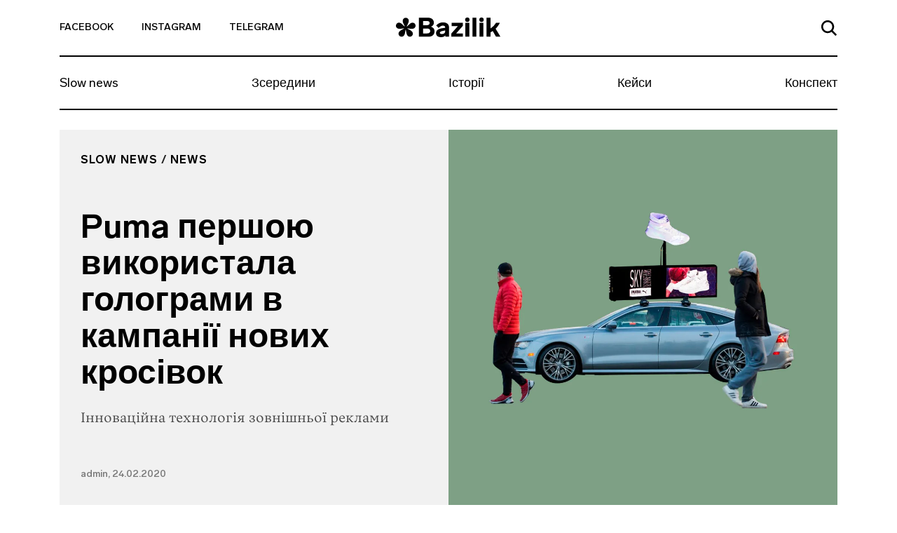

--- FILE ---
content_type: text/css
request_url: https://bazilik.media/wp-content/litespeed/ucss/17e111147582b111dbcdb398353709d7.css?ver=3d18d
body_size: 7046
content:
.wp-lightbox-container button:not(:hover):not(:active):not(.has-background){background-color:#5a5a5a40;border:0}.wp-lightbox-overlay .close-button:not(:hover):not(:active):not(.has-background){background:0 0;border:0}ul{box-sizing:border-box}.entry-content{counter-reset:footnotes}:root{--wp--preset--font-size--normal:16px;--wp--preset--font-size--huge:42px}:where(figure){margin:0 0 1em}html{font-family:sans-serif;line-height:1.15;-webkit-text-size-adjust:100%;-webkit-tap-highlight-color:transparent}body{margin:0;font-family:-apple-system,BlinkMacSystemFont,Segoe UI,Roboto,Helvetica Neue,Arial,Noto Sans,sans-serif,Apple Color Emoji,Segoe UI Emoji,Segoe UI Symbol,Noto Color Emoji;font-size:1rem;font-weight:400;text-align:left;background-color:#fff}h1{font-size:2em;margin:0 0 .67em;margin-bottom:.5rem;font-weight:500;line-height:1.2;font-size:2.5rem;clear:both}a{text-decoration:none;background-color:transparent;transition:.6s;color:#000}code{color:#e83e8c;word-break:break-word;font-family:Monaco,Consolas,Andale Mono,DejaVu Sans Mono,monospace;font-size:10px}img{vertical-align:middle;border-style:none;height:auto;max-width:100%}[type=button]::-moz-focus-inner,button::-moz-focus-inner{padding:0;border-style:none}[type=button]:-moz-focusring,button:-moz-focusring{outline:1px dotted ButtonText}:root{--blue:#007bff;--indigo:#6610f2;--purple:#6f42c1;--pink:#e83e8c;--red:#dc3545;--orange:#fd7e14;--yellow:#ffc107;--green:#28a745;--teal:#20c997;--cyan:#17a2b8;--white:#fff;--gray:#6c757d;--gray-dark:#343a40;--primary:#007bff;--secondary:#6c757d;--success:#28a745;--info:#17a2b8;--warning:#ffc107;--danger:#dc3545;--light:#f8f9fa;--dark:#343a40;--breakpoint-xs:0;--breakpoint-sm:576px;--breakpoint-md:768px;--breakpoint-lg:992px;--breakpoint-xl:1200px;--font-family-sans-serif:-apple-system,BlinkMacSystemFont,"Segoe UI",Roboto,"Helvetica Neue",Arial,"Noto Sans",sans-serif,"Apple Color Emoji","Segoe UI Emoji","Segoe UI Symbol","Noto Color Emoji";--font-family-monospace:SFMono-Regular,Menlo,Monaco,Consolas,"Liberation Mono","Courier New",monospace}html{box-sizing:border-box}article,figcaption,figure,footer,header,nav,section{display:block}p{margin-top:0}p,ul{margin-bottom:1rem}a:hover{color:#0056b3;text-decoration:none}figure{margin:0 0 1rem;margin:1em 0}svg{overflow:hidden;vertical-align:middle}button:focus{outline:1px dotted;outline:5px auto -webkit-focus-ring-color}button,input{margin:0;overflow:visible}button{text-transform:none}[type=button],button{-webkit-appearance:button}:not(#stk) .stk-post.stk-post.stk-post[data-reset-type=class] a.stk-reset,[type=button]:not(:disabled),[type=reset]:not(:disabled),[type=submit]:not(:disabled),button:not(:disabled){cursor:pointer}::-webkit-file-upload-button{font:inherit;-webkit-appearance:button}.container{width:100%;padding-right:15px;padding-left:15px;margin-right:auto;margin-left:auto}.row{display:-ms-flexbox;display:flex;-ms-flex-wrap:wrap;flex-wrap:wrap;margin-right:-15px;margin-left:-15px}.no-gutters{margin-right:0;margin-left:0}.no-gutters>[class*=col-]{padding-right:0;padding-left:0}.col-12,.col-3,.col-6,.col-lg-12,.col-lg-3,.col-lg-4,.col-lg-5,.col-lg-6,.col-lg-8,.col-md,.col-md-3,.col-md-4,.col-md-6,.col-md-8,.col-xl-4,.col-xl-7{position:relative;width:100%;padding-right:15px;padding-left:15px}.col-3{-ms-flex:0 0 25%;flex:0 0 25%;max-width:25%}.col-6{-ms-flex:0 0 50%;flex:0 0 50%;max-width:50%}.col-12{-ms-flex:0 0 100%;flex:0 0 100%;max-width:100%}.order-1{-ms-flex-order:1;order:1}.order-2{-ms-flex-order:2;order:2}.form-control{display:block;width:100%;height:calc(1.5em + .75rem + 2px);padding:.375rem .75rem;font-size:1rem;font-weight:400;line-height:1.5;color:#495057;background-color:#fff;background-clip:padding-box;border:1px solid #ced4da;border-radius:.25rem;transition:border-color .15s ease-in-out,box-shadow .15s ease-in-out}.form-control::-ms-expand{background-color:transparent;border:0}.form-control:focus{color:#495057;background-color:#fff;border-color:#80bdff;outline:0;box-shadow:0 0 0 .2rem rgba(0,123,255,.25)}.form-control:-ms-input-placeholder{color:#6c757d;opacity:1}.form-control:disabled{background-color:#e9ecef;opacity:1}.btn-primary:not(:disabled):not(.disabled):active{color:#fff;background-color:#0062cc;border-color:#005cbf}.btn-primary:not(:disabled):not(.disabled):active:focus{box-shadow:0 0 0 .2rem rgba(38,143,255,.5)}.btn-secondary:not(:disabled):not(.disabled):active{color:#fff;background-color:#545b62;border-color:#4e555b}.btn-secondary:not(:disabled):not(.disabled):active:focus{box-shadow:0 0 0 .2rem rgba(130,138,145,.5)}.btn-success:not(:disabled):not(.disabled):active{color:#fff;background-color:#1e7e34;border-color:#1c7430}.btn-success:not(:disabled):not(.disabled):active:focus{box-shadow:0 0 0 .2rem rgba(72,180,97,.5)}.btn-info:not(:disabled):not(.disabled):active{color:#fff;background-color:#117a8b;border-color:#10707f}.btn-info:not(:disabled):not(.disabled):active:focus{box-shadow:0 0 0 .2rem rgba(58,176,195,.5)}.btn-warning:not(:disabled):not(.disabled):active{color:#212529;background-color:#d39e00;border-color:#c69500}.btn-warning:not(:disabled):not(.disabled):active:focus{box-shadow:0 0 0 .2rem rgba(222,170,12,.5)}.btn-danger:not(:disabled):not(.disabled):active{color:#fff;background-color:#bd2130;border-color:#b21f2d}.btn-danger:not(:disabled):not(.disabled):active:focus{box-shadow:0 0 0 .2rem rgba(225,83,97,.5)}.btn-light:not(:disabled):not(.disabled):active{color:#212529;background-color:#dae0e5;border-color:#d3d9df}.btn-light:not(:disabled):not(.disabled):active:focus{box-shadow:0 0 0 .2rem rgba(216,217,219,.5)}.btn-dark:not(:disabled):not(.disabled):active{color:#fff;background-color:#1d2124;border-color:#171a1d}.btn-dark:not(:disabled):not(.disabled):active:focus{box-shadow:0 0 0 .2rem rgba(82,88,93,.5)}.btn-outline-primary:not(:disabled):not(.disabled):active{color:#fff;background-color:#007bff;border-color:#007bff}.btn-outline-primary:not(:disabled):not(.disabled):active:focus{box-shadow:0 0 0 .2rem rgba(0,123,255,.5)}.btn-outline-secondary:not(:disabled):not(.disabled):active{color:#fff;background-color:#6c757d;border-color:#6c757d}.btn-outline-secondary:not(:disabled):not(.disabled):active:focus{box-shadow:0 0 0 .2rem rgba(108,117,125,.5)}.btn-outline-success:not(:disabled):not(.disabled):active{color:#fff;background-color:#28a745;border-color:#28a745}.btn-outline-success:not(:disabled):not(.disabled):active:focus{box-shadow:0 0 0 .2rem rgba(40,167,69,.5)}.btn-outline-info:not(:disabled):not(.disabled):active{color:#fff;background-color:#17a2b8;border-color:#17a2b8}.btn-outline-info:not(:disabled):not(.disabled):active:focus{box-shadow:0 0 0 .2rem rgba(23,162,184,.5)}.btn-outline-warning:not(:disabled):not(.disabled):active{color:#212529;background-color:#ffc107;border-color:#ffc107}.btn-outline-warning:not(:disabled):not(.disabled):active:focus{box-shadow:0 0 0 .2rem rgba(255,193,7,.5)}.btn-outline-danger:not(:disabled):not(.disabled):active{color:#fff;background-color:#dc3545;border-color:#dc3545}.btn-outline-danger:not(:disabled):not(.disabled):active:focus{box-shadow:0 0 0 .2rem rgba(220,53,69,.5)}.btn-outline-light:not(:disabled):not(.disabled):active{color:#212529;background-color:#f8f9fa;border-color:#f8f9fa}.btn-outline-light:not(:disabled):not(.disabled):active:focus{box-shadow:0 0 0 .2rem rgba(248,249,250,.5)}.btn-outline-dark:not(:disabled):not(.disabled):active{color:#fff;background-color:#343a40;border-color:#343a40}.btn-outline-dark:not(:disabled):not(.disabled):active:focus{box-shadow:0 0 0 .2rem rgba(52,58,64,.5)}.collapse:not(.show){display:none}.navbar,.navbar-collapse{-ms-flex-align:center;align-items:center}.navbar{position:relative;display:-ms-flexbox;display:flex;-ms-flex-wrap:wrap;flex-wrap:wrap;-ms-flex-pack:justify;justify-content:space-between;padding:.5rem 1rem}.navbar-collapse{-ms-flex-preferred-size:100%;flex-basis:100%;-ms-flex-positive:1;flex-grow:1}.navbar-toggler{padding:.25rem .75rem;font-size:1.25rem;line-height:1;background-color:transparent;border:1px solid transparent;border-radius:.25rem}.navbar-toggler:focus,.navbar-toggler:hover{text-decoration:none}.navbar-toggler-icon{display:inline-block;width:1.5em;height:1.5em;vertical-align:middle;content:"";background:no-repeat center center;background-size:100% 100%}.close:not(:disabled):not(.disabled):focus,.close:not(:disabled):not(.disabled):hover{opacity:.75}.d-flex{display:-ms-flexbox!important;display:flex!important}.flex-wrap{-ms-flex-wrap:wrap!important;flex-wrap:wrap!important}.justify-content-end{-ms-flex-pack:end!important;justify-content:flex-end!important}.justify-content-center{-ms-flex-pack:center!important;justify-content:center!important}.justify-content-between{-ms-flex-pack:justify!important;justify-content:space-between!important}.align-items-end{-ms-flex-align:end!important;align-items:flex-end!important}.align-items-center{-ms-flex-align:center!important;align-items:center!important}.align-content-center{-ms-flex-line-pack:center!important;align-content:center!important}.w-100{width:100%!important}.mt-5{margin-top:3rem!important}.text-left{text-align:left!important}.text-right{text-align:right!important}.text-center{text-align:center!important}@font-face{font-display:swap;font-family:Lab Grotesque;src:url(/wp-content/themes/bazilik/fonts/LabGrotesque-BoldItalic.eot);src:local("Lab Grotesque Bold Italic"),local("LabGrotesque-BoldItalic"),url(/wp-content/themes/bazilik/fonts/LabGrotesque-BoldItalic.eot?#iefix)format("embedded-opentype"),url(/wp-content/themes/bazilik/fonts/LabGrotesque-BoldItalic.woff)format("woff"),url(/wp-content/themes/bazilik/fonts/LabGrotesque-BoldItalic.ttf)format("truetype");font-weight:600;font-style:italic}@font-face{font-display:swap;font-family:Lab Grotesque;src:url(/wp-content/themes/bazilik/fonts/LabGrotesque-Light.eot);src:local("Lab Grotesque Light"),local("LabGrotesque-Light"),url(/wp-content/themes/bazilik/fonts/LabGrotesque-Light.eot?#iefix)format("embedded-opentype"),url(/wp-content/themes/bazilik/fonts/LabGrotesque-Light.woff)format("woff"),url(/wp-content/themes/bazilik/fonts/LabGrotesque-Light.ttf)format("truetype");font-weight:300}@font-face{font-display:swap;font-family:Lab Grotesque;src:url(/wp-content/themes/bazilik/fonts/LabGrotesque-MediumItalic.eot);src:local("Lab Grotesque Medium Italic"),local("LabGrotesque-MediumItalic"),url(/wp-content/themes/bazilik/fonts/LabGrotesque-MediumItalic.eot?#iefix)format("embedded-opentype"),url(/wp-content/themes/bazilik/fonts/LabGrotesque-MediumItalic.woff)format("woff"),url(/wp-content/themes/bazilik/fonts/LabGrotesque-MediumItalic.ttf)format("truetype");font-weight:500;font-style:italic}@font-face{font-display:swap;font-family:Lab Grotesque;src:url(/wp-content/themes/bazilik/fonts/LabGrotesque-Regular.eot);src:local("Lab Grotesque Regular"),local("LabGrotesque-Regular"),url(/wp-content/themes/bazilik/fonts/LabGrotesque-Regular.eot?#iefix)format("embedded-opentype"),url(/wp-content/themes/bazilik/fonts/LabGrotesque-Regular.woff)format("woff"),url(/wp-content/themes/bazilik/fonts/LabGrotesque-Regular.ttf)format("truetype")}@font-face{font-display:swap;font-family:Lab Grotesque;src:url(/wp-content/themes/bazilik/fonts/LabGrotesque-LightItalic.eot);src:local("Lab Grotesque Light Italic"),local("LabGrotesque-LightItalic"),url(/wp-content/themes/bazilik/fonts/LabGrotesque-LightItalic.eot?#iefix)format("embedded-opentype"),url(/wp-content/themes/bazilik/fonts/LabGrotesque-LightItalic.woff)format("woff"),url(/wp-content/themes/bazilik/fonts/LabGrotesque-LightItalic.ttf)format("truetype");font-weight:300;font-style:italic}@font-face{font-display:swap;font-family:Lab Grotesque;src:url(/wp-content/themes/bazilik/fonts/LabGrotesque-Italic.eot);src:local("Lab Grotesque Italic"),local("LabGrotesque-Italic"),url(/wp-content/themes/bazilik/fonts/LabGrotesque-Italic.eot?#iefix)format("embedded-opentype"),url(/wp-content/themes/bazilik/fonts/LabGrotesque-Italic.woff)format("woff"),url(/wp-content/themes/bazilik/fonts/LabGrotesque-Italic.ttf)format("truetype");font-style:italic}@font-face{font-display:swap;font-family:Lab Grotesque;src:url(/wp-content/themes/bazilik/fonts/LabGrotesque-Black.eot);src:local("Lab Grotesque Black"),local("LabGrotesque-Black"),url(/wp-content/themes/bazilik/fonts/LabGrotesque-Black.eot?#iefix)format("embedded-opentype"),url(/wp-content/themes/bazilik/fonts/LabGrotesque-Black.woff)format("woff"),url(/wp-content/themes/bazilik/fonts/LabGrotesque-Black.ttf)format("truetype");font-weight:900}@font-face{font-display:swap;font-family:Lab Grotesque;src:url(/wp-content/themes/bazilik/fonts/LabGrotesque-Medium.eot);src:local("Lab Grotesque Medium"),local("LabGrotesque-Medium"),url(/wp-content/themes/bazilik/fonts/LabGrotesque-Medium.eot?#iefix)format("embedded-opentype"),url(/wp-content/themes/bazilik/fonts/LabGrotesque-Medium.woff)format("woff"),url(/wp-content/themes/bazilik/fonts/LabGrotesque-Medium.ttf)format("truetype");font-weight:500}@font-face{font-display:swap;font-family:Lab Grotesque;src:url(/wp-content/themes/bazilik/fonts/LabGrotesque-BlackItalic.eot);src:local("Lab Grotesque Black Italic"),local("LabGrotesque-BlackItalic"),url(/wp-content/themes/bazilik/fonts/LabGrotesque-BlackItalic.eot?#iefix)format("embedded-opentype"),url(/wp-content/themes/bazilik/fonts/LabGrotesque-BlackItalic.woff)format("woff"),url(/wp-content/themes/bazilik/fonts/LabGrotesque-BlackItalic.ttf)format("truetype");font-weight:900;font-style:italic}@font-face{font-display:swap;font-family:Lab Grotesque;src:url(/wp-content/themes/bazilik/fonts/LabGrotesque-Bold.eot);src:local("Lab Grotesque Bold"),local("LabGrotesque-Bold"),url(/wp-content/themes/bazilik/fonts/LabGrotesque-Bold.eot?#iefix)format("embedded-opentype"),url(/wp-content/themes/bazilik/fonts/LabGrotesque-Bold.woff)format("woff"),url(/wp-content/themes/bazilik/fonts/LabGrotesque-Bold.ttf)format("truetype");font-weight:600}@font-face{font-display:swap;font-family:Vesterbro;src:local("Vesterbro"),local("Vesterbro"),url(/wp-content/themes/bazilik/fonts/Vesterbro.otf)format("opentype")}body,button,input{color:#212121;font-family:Lab Grotesque,sans-serif;font-size:10px;line-height:1.5}button{border:1px solid;border-color:#ccc #ccc #bbb;border-radius:3px;background:#e6e6e6;color:rgba(0,0,0,.8);font-size:.04688rem;line-height:1;padding:.6em 1em .4em}p{margin-bottom:1.5em}*,:after,:before{box-sizing:inherit}body{position:relative;background:#fff}ul{margin:0 0 1.5em 3em;list-style:disc}.bz-fallback{display:none;position:absolute;top:0;bottom:0;left:0;right:0;width:100%;height:100%;z-index:15;background:rgba(255,255,255,.7)}.bz-cat-slash__link{font-size:14px;margin-left:5px;margin-right:5px;padding:0;display:inline-block}button:hover{border-color:#ccc #bbb #aaa}button:active,button:focus{border-color:#aaa #bbb #bbb}input[type=email],input[type=text]{color:#000;border:1px solid #000;border-radius:0;padding:3px}input[type=email]:focus,input[type=text]:focus{color:#111}a:visited{color:#212121}a:active,a:focus,a:hover{color:#333;outline:0!important}a:active,a:hover{outline:0}.bz-header .mi-hidden{display:none}.entry-content:after:after,.entry-content:before:after{display:block;clear:both;content:""}.entry-content:after{clear:both}.post,.widget{margin:0 0 1.5em}.entry-content{margin:1.5em 0 0}.bz-topnav{min-height:81px;background-color:#fff;border-bottom:2px solid #000;position:relative}.bz-topnav__social-link{display:inline-block;vertical-align:middle;font-family:Lab Grotesque,sans-serif;font-size:14px;font-weight:500;color:#000;text-transform:uppercase;padding-top:25px;padding-bottom:25px}.bz-footer__by a:hover,.bz-topnav__social-link:hover{color:#879f84}.bz-topnav__logo{vertical-align:middle}.bz-topnav__logo,.bz-topnav__search-link{display:inline-block}.bz-topnav__search-link:focus,.bz-topnav__toggler:focus{outline:0}.bz-topnav__search-icon{max-width:22px}.bz-topnav__toggler{border:0;padding-right:0;margin-left:40px;vertical-align:middle;margin-top:-3px}.bz-topnav__toggler-icon{width:26px;height:18px;display:block}.bz-nav{padding-left:0;padding-right:0}.bz-nav__list{width:100%;margin:0!important;padding:0;list-style-type:none;overflow-y:hidden}.bz-nav__link{font-family:Lab Grotesque,sans-serif;font-size:18px;font-weight:400;color:#000;line-height:22px;display:block}.bz-footer .menu .menu-item a:focus,.bz-footer .menu .menu-item a:hover,.bz-nav__link:focus,.bz-nav__link:hover{color:#879f84}.bz-nav__item{-ms-flex:0 0 auto;flex:0 0 auto;width:auto;max-width:100%}.bz-nav__item+.bz-nav__item .bz-nav__link{padding-left:10px;padding-right:10px}.bz-nav__item:last-of-type .bz-nav__link{padding-right:0}.bz-nav__item .bz-nav__link{padding-right:10px}.bz-nav__collapse{overflow:hidden}.bz-search{display:none;position:absolute;top:100%;width:100%;left:0;right:0;padding:45px 15px 68px;z-index:15;background-color:#fff}.bz-search-close{height:19px;width:19px;margin-right:17px;padding:0;background-color:transparent;border:0;margin-bottom:2px;cursor:pointer}.bz-search-close:focus{outline:0}.bz-search input.bz-search-input{max-width:656px;width:100%;font-family:Lab Grotesque,sans-serif;font-size:16px;font-weight:500;color:#000;line-height:19px;padding-bottom:5px;padding-left:15px;padding-right:15px;border-radius:0;border-left:0;border-top:0;border-right:0;border-bottom:2px solid #000}.bz-search input.bz-search-input:focus{outline:0;box-shadow:none}.bz-search input.bz-search-input::-webkit-input-placeholder{color:#000;font-size:16px;font-weight:500}.bz-search input.bz-search-input::-moz-placeholder{color:#000;font-size:16px;font-weight:500}.bz-search input.bz-search-input:-moz-placeholder{color:#000;font-size:16px;font-weight:500}.bz-search input.bz-search-input:-ms-input-placeholder{color:#000;font-size:16px;font-weight:500}.bz-subscribe{background-color:#000;padding-top:45px;padding-bottom:45px;position:relative}.bz-subscribe__msg{display:none;background-color:#000;position:absolute;left:0;right:0;top:0;bottom:0}.bz-subscribe__msg-wrap{position:relative;height:100%}.bz-subscribe__msg-row{height:100%}.bz-post-header-5 .bz-nav:after,.bz-subscribe button.bz-subscribe__btn .bz-subscribe__btn-icon,.bz-subscribe--hidden{display:none}.bz-subscribe__text{font-family:Lab Grotesque,sans-serif;font-size:22px;font-weight:500;color:#fff}.bz-subscribe .bz-subscribe__input-box{position:relative;padding:11px 0}.bz-subscribe .bz-subscribe__input-wrap,.bz-subscribe input.bz-subscribe__input{border-radius:100px;border:1px solid transparent;outline:0;width:100%;box-shadow:none}.bz-subscribe .bz-subscribe__input-wrap{display:-ms-flexbox;display:flex;position:relative;-ms-flex-align:center;align-items:center;-ms-flex-pack:justify;justify-content:space-between;background-color:#262626;padding:0}.bz-subscribe input.bz-subscribe__input{background-color:transparent;-ms-flex-preferred-size:0;flex-basis:0;-ms-flex-positive:1;flex-grow:1;max-width:100%;padding:12px 10px 11px 24px;font-family:Lab Grotesque,sans-serif;font-size:14px;font-weight:400;color:#8a8a8a}.bz-subscribe__close{position:absolute;right:13px;top:14px;width:40px;height:40px;border-radius:50%;text-align:center;padding:9px;background-color:#fff;z-index:9}.bz-subscribe__close:focus{outline:0}.bz-subscribe button.bz-subscribe__btn{display:block;border-radius:100px;font-family:Lab Grotesque,sans-serif;font-size:14px;font-weight:600;color:#000;text-transform:uppercase;line-height:17px;padding:16px 30px 14px;max-width:175px;text-align:center;background-color:#fff;outline:0}.bz-article{padding-top:50px;background-color:#fff}.bz-article-img-link{display:block;position:absolute;width:100%;height:100%;z-index:1;top:0;left:0}.bz-article__also-title{font-family:Lab Grotesque,sans-serif;font-size:24px;font-weight:600;color:#000;line-height:30px}.bz-article__post{background-size:cover!important;background-repeat:no-repeat!important;background-position:center center!important;position:relative}.bz-article__post-box{margin-bottom:38px}.bz-article__post-title{font-family:Lab Grotesque,sans-serif;font-size:18px;font-weight:500;color:#000;line-height:22px;display:block;margin-bottom:10px}.bz-article__post-text{color:#878787;margin-bottom:9px;height:35px;overflow:hidden}.bz-article__post-date,.bz-article__post-name,.bz-article__post-text,.bz-results__post-category{font-family:Lab Grotesque,sans-serif;font-size:14px;font-weight:400;line-height:17px}.bz-article__post-name{color:#000;margin-right:5px}.bz-article__post-date,.bz-results__post-category{color:#878787}.bz-article__post-wrap-slash .bz-cat-slash__link.bz-cat-slash__link,.bz-footer__by a{color:#000}.bz-results__post-category{font-size:12px;font-weight:600;color:#000;line-height:14px;margin-bottom:13px;text-transform:uppercase;display:inline-block}.bz-results__post-category:focus,.bz-results__post-category:hover{outline:0;color:#879f84}.bz-footer{padding-top:40px}.bz-footer__logo{margin-bottom:47px;display:block}.bz-footer .menu{list-style-type:none;padding:0;margin:0}.bz-footer .menu .menu-item a{font-family:Lab Grotesque,sans-serif;font-size:18px;font-weight:500;color:#000;line-height:22px;margin-bottom:19px;display:block}.bz-footer__sub{padding-top:23px;padding-bottom:24px}.bz-footer__line{padding-bottom:47px;border-bottom:2px solid #000}.bz-footer__by,.bz-footer__copy{font-family:Lab Grotesque,sans-serif;font-size:14px;font-weight:500;color:#606060}.bz-another-article{padding-top:22px;padding-bottom:100px;background-color:#fff}.bz-another-article__name,.bz-another-article__title{font-family:Lab Grotesque,sans-serif;font-weight:600;color:#000}.bz-another-article__title{font-size:24px;line-height:29px;margin-bottom:16px}.bz-another-article__name{font-size:13px;line-height:18px;text-transform:uppercase}.bz-another-article__themes{-ms-flex:0 0 75%;flex:0 0 75%;max-width:75%;position:relative;width:100%}.bz-another-article__themes-box{display:-ms-flexbox;display:flex;width:100%;overflow:hidden}.bz-another-article__themes-link{display:block;border:1px solid #879f84;border-radius:16px;font-family:Lab Grotesque,sans-serif;font-size:12px;font-weight:600;color:#373737;line-height:14px;text-transform:uppercase;text-align:center;padding:8px 10px;min-width:80px;white-space:nowrap}.bz-another-article__themes-link:focus,.bz-another-article__themes-link:hover{color:#879f84}.bz-another-article__themes-link-wrap+.bz-another-article__themes-link-wrap .bz-another-article__themes-link{margin-left:15px;margin-right:3px}.bz-post-header-5 .bz-header{background-size:cover;width:100%}.bz-post-header-5 .bz-cat-slash__link{font-size:16px;font-weight:600;line-height:19px}.bz-post-header-5 .bz-post-header__inf-box{display:-ms-flexbox;display:flex;-ms-flex-direction:column;flex-direction:column;-ms-flex-pack:justify;justify-content:space-between;min-height:100%;background-color:#f1f1f1}.bz-post-header-5 .bz-post-header__wrap{min-height:585px;padding-bottom:30px}.bz-post-header-5 .bz-post-header__categories{display:-ms-flexbox;display:flex;-ms-flex-wrap:wrap;flex-wrap:wrap;margin-bottom:30px}.bz-post-header-5 .bz-post-header__category{text-transform:uppercase;display:block;letter-spacing:1px}.bz-post-header-5 .bz-post-header__category:focus,.bz-post-header-5 .bz-post-header__category:hover{color:#879f84!important}.bz-post-header-5 .bz-post-header__title{margin-bottom:20px}.bz-post-header-5 .bz-post-header__desc{line-height:1.5;margin-bottom:30px}.bz-post-header-5 .bz-post-header__author{display:block;line-height:17px;font-family:Lab Grotesque,sans-serif;font-size:14px;font-weight:500;color:rgba(0,0,0,.5)}.bz-post-header-5 .bz-post-header__author:visited{color:rgba(0,0,0,.5)}.bz-post-header-5 .bz-topnav{background-color:transparent}.bz-post-header-5 .bz-topnav__social-link{font-family:Lab Grotesque,sans-serif;font-size:14px;font-weight:500;color:#000}.bz-post-header-5 .bz-nav__link:focus,.bz-post-header-5 .bz-nav__link:hover,.bz-post-header-5 .bz-topnav__social-link:focus,.bz-post-header-5 .bz-topnav__social-link:hover{color:#879f84}iframe{max-width:100%}@media (min-width:320px){.bz-post-header-5 .bz-nav__list,.bz-post-header-5 .bz-topnav{border-bottom:2px solid #000!important}.bz-post-header-5 .bz-topnav .bz-topnav__search-icon{fill:#000!important}.bz-post-header-5 .bz-nav__link{font-family:Lab Grotesque,sans-serif;font-size:18px;font-weight:400;color:#000;line-height:1.1}}@media (min-width:576px){.container{max-width:540px}}@media (min-width:768px){.container{max-width:720px}.col-md{-ms-flex-preferred-size:0;flex-basis:0;-ms-flex-positive:1;flex-grow:1;max-width:100%}.col-md-3{-ms-flex:0 0 25%;flex:0 0 25%;max-width:25%}.col-md-4{-ms-flex:0 0 33.33333%;flex:0 0 33.33333%;max-width:33.33333%}.col-md-6{-ms-flex:0 0 50%;flex:0 0 50%;max-width:50%}.col-md-8{-ms-flex:0 0 66.66667%;flex:0 0 66.66667%;max-width:66.66667%}.order-md-1{-ms-flex-order:1;order:1}.order-md-2{-ms-flex-order:2;order:2}.flex-md-nowrap{-ms-flex-wrap:nowrap!important;flex-wrap:nowrap!important}.text-md-left{text-align:left!important}.text-md-right{text-align:right!important}.bz-post-header-5 .bz-header .bz-header__img{display:none}.bz-post-header-5 .bz-post-header__img{background-size:cover;background-position:center center;width:100%}.bz-post-header-5 .bz-post-header__wrap{padding-top:20px}.bz-post-header-5 .bz-post-header__category{font-family:Lab Grotesque,sans-serif;font-size:16px;font-weight:600;color:#000;line-height:19px}.bz-post-header-5 .bz-post-header__category:visited{color:#000}.bz-post-header-5 .bz-post-header__author:hover{color:#b3b3b3!important}}@media (min-width:768px) and (max-width:991px){.bz-post-header-5 .bz-post-header__inf-box{padding:28px}.bz-post-header-5 .bz-post-header__category{margin-bottom:5px}.bz-post-header-5 .bz-post-header__title{font-family:Lab Grotesque,sans-serif;font-size:25px;font-weight:600;color:#000;line-height:1.1}.bz-post-header-5 .bz-post-header__desc{font-family:Vesterbro,sans-serif;font-size:18px;font-weight:300;color:rgba(0,0,0,.7)}.bz-article__post-text{display:block}.bz-results__post-category{margin-top:5px}.bz-another-article__name{width:15%}.bz-article__post{-ms-flex:0 0 25%;flex:0 0 25%;max-width:25%;min-height:150px;margin-right:24px}}@media (min-width:991px){.bz-post-header-5 .bz-post-header__inf-box{padding:35px 30px}.bz-post-header-5 .bz-post-header__category{margin-bottom:5px}}@media (min-width:992px){.container{max-width:960px}.col-lg-3{-ms-flex:0 0 25%;flex:0 0 25%;max-width:25%}.col-lg-4{-ms-flex:0 0 33.33333%;flex:0 0 33.33333%;max-width:33.33333%}.col-lg-5{-ms-flex:0 0 41.66667%;flex:0 0 41.66667%;max-width:41.66667%}.col-lg-6{-ms-flex:0 0 50%;flex:0 0 50%;max-width:50%}.col-lg-8{-ms-flex:0 0 66.66667%;flex:0 0 66.66667%;max-width:66.66667%}.col-lg-12{-ms-flex:0 0 100%;flex:0 0 100%;max-width:100%}.navbar-expand-lg{-ms-flex-flow:row nowrap;flex-flow:row nowrap;-ms-flex-pack:start;justify-content:flex-start}.navbar-expand-lg .navbar-collapse{display:-ms-flexbox!important;display:flex!important;-ms-flex-preferred-size:auto;flex-basis:auto}.text-lg-center{text-align:center!important}.bz-post-header-5 .bz-post-header__title{font-family:Lab Grotesque,sans-serif;font-size:48px;font-weight:600;color:#000;line-height:1.1}.bz-post-header-5 .bz-post-header__desc{font-family:Vesterbro,sans-serif;font-size:20px;font-weight:300;color:rgba(0,0,0,.7)}.bz-topnav__toggler{display:none}.bz-topnav__social-link{padding-right:40px}.bz-topnav__logo{padding-top:7px;font-family:Lab Grotesque,sans-serif;font-size:38px;font-weight:800;color:#000}.bz-topnav__search-link{padding:24px 0}.bz-nav__link{padding-top:21px;padding-bottom:26px}.bz-article__post-text{display:block}.bz-results__post-category{margin-top:5px}.bz-another-article__name{width:11%}.bz-article__post{-ms-flex:0 0 39%;flex:0 0 39%;max-width:39%;min-height:150px;margin-right:24px}}@media (min-width:1199px){.bz-article__post-text{display:block}.bz-results__post-category{margin-top:5px}.bz-article__post{-ms-flex:0 0 32%;flex:0 0 32%;max-width:32%;min-height:150px;margin-right:24px}}@media (min-width:1200px){.container{max-width:1140px}.col-xl-4{-ms-flex:0 0 33.33333%;flex:0 0 33.33333%;max-width:33.33333%}.col-xl-7{-ms-flex:0 0 58.33333%;flex:0 0 58.33333%;max-width:58.33333%}}@media (max-width:991px){body.bz-line-mobile .bz-nav__list{border-bottom:2px solid #000}.bz-subscribe .bz-subscribe__input-box{padding:27px 0}.bz-subscribe button.bz-subscribe__btn{top:27px;bottom:27px}.bz-topnav__social-link{padding-right:15px}.bz-topnav__logo{padding:15px 0;font-family:Lab Grotesque,sans-serif;font-size:24px;font-weight:800;color:#000}.bz-topnav__search-link{padding:26px 0}.bz-nav__list{overflow-x:scroll}.bz-nav__link{padding-top:13px;padding-bottom:18px}}@media (max-width:767px){.bz-cat-slash__link{margin-top:10px;margin-bottom:10px}.bz-post-header-5 .bz-header{background-image:none!important;background-color:#f1f1f1}.bz-post-header-5 .bz-header .bz-header__img{display:block;margin:20px auto 25px;background-size:cover;background-position:center center;height:264px}.bz-post-header-5 .bz-cat-slash__link{margin-top:0;margin-bottom:0}.bz-post-header-5 .bz-post-header__img{display:none}.bz-post-header-5 .bz-post-header__inf-box{background-color:transparent}.bz-post-header-5 .bz-post-header__category{margin-top:5px;margin-bottom:5px;font-family:Lab Grotesque,sans-serif;font-size:10px;font-weight:600;color:#000;line-height:12px}.bz-post-header-5 .bz-post-header__category:visited{color:#000}.bz-post-header-5 .bz-post-header__title{font-family:Lab Grotesque,sans-serif;font-size:32px;font-weight:600;color:#000;line-height:38px}.bz-post-header-5 .bz-post-header__desc{font-family:Vesterbro,sans-serif;font-size:20px;font-weight:300;color:rgba(0,0,0,.7)}.bz-post-header-5 .bz-post-header__author{margin-bottom:20px}.bz-post-header-5 .bz-post-header__categories{margin-top:14px}.bz-article__post-wrap{-ms-flex:0 0 100%;flex:0 0 100%;max-width:100%;padding:0 17px 17px;border-right:2px solid #f2f2f2;border-left:2px solid #f2f2f2;border-bottom:2px solid #f2f2f2}.bz-article__post-text{display:none}.bz-results__post-category{margin-top:15px}.bz-article__also-title{margin-bottom:25px}.bz-another-article__name{width:22%}.bz-article__post{-ms-flex:0 0 100%;flex:0 0 100%;max-width:100%;min-height:175px;margin-right:0}.bz-subscribe__input-box{padding-top:23px}.bz-subscribe__btn{top:23px;font-size:13px;line-height:15px;padding:15px 15px 16px}.bz-footer__line{padding-bottom:0}.bz-nav__item:last-of-type .bz-nav__link{padding-right:30px}.bz-nav{overflow:hidden;position:relative}.bz-nav:after{content:"";width:54px;height:100%;display:block;position:absolute;top:0;right:0;background:linear-gradient(270deg,#fff 2.27%,rgba(255,255,255,.5) 52.58%,rgba(255,255,255,0) 87.04%)}.bz-hidden-sm{display:none}}@media (max-width:425px){.bz-another-article__themes{-ms-flex:0 0 100%;flex:0 0 100%;max-width:100%}.bz-another-article__name{width:100%;margin-bottom:10px}.bz-subscribe button.bz-subscribe__btn{padding:16px 15px 14px;max-width:155px}.bz-subscribe input.bz-subscribe__input{max-width:50%}}@media (prefers-reduced-motion:reduce){.form-control{transition:none}}@media print{*,:after,:before{text-shadow:none!important;box-shadow:none!important}a:not(.btn){text-decoration:underline}img{page-break-inside:avoid}p{orphans:3;widows:3}@page{size:a3}.container,body{min-width:992px!important}.navbar{display:none}}:not(#stk) .stk-post[data-reset-type=class] .stk-reset,:not(#stk) .stk-post[data-reset-type=class] .stk-reset:after,:not(#stk) .stk-post[data-reset-type=class] .stk-reset:before{animation:none;background:0 0;border:0;border-radius:0;bottom:auto;box-sizing:content-box;box-shadow:none;clear:none;clip:auto;color:inherit;columns:auto;content:normal;cursor:inherit;filter:none;float:none;font:inherit;height:auto;image-rendering:auto;left:auto;letter-spacing:normal;line-height:normal;list-style:none;margin:0;-webkit-mask:none;mask:none;max-height:none;max-width:none;min-height:0;mix-blend-mode:normal;opacity:1;outline:0;overflow:visible;padding:0;pointer-events:all;position:static;quotes:none;right:auto;table-layout:auto;text-align-last:auto;text-align:start;text-decoration:none;text-indent:0;text-overflow:clip;text-shadow:none;-webkit-text-size-adjust:none;-ms-text-size-adjust:none;text-size-adjust:none;text-transform:none;top:auto;transform-origin:50% 50%0;transform:none;transition:none;vertical-align:baseline;visibility:visible;white-space:normal;word-break:normal;word-spacing:normal;word-wrap:break-word;z-index:auto}:not(#stk) .stk-post[data-reset-type=class] .stk-reset:after,:not(#stk) .stk-post[data-reset-type=class] .stk-reset:before,:not(#stk) .stk-post[data-reset-type=class] .stk-reset:not(img){width:auto}:not(#stk) .stk-post.stk-post .stk-description,:not(#stk) .stk-post[data-reset-type=class] .stk-reset:not([class*=__separator_]):not([class*=__symbol_]):not(a){font-family:var(--stk-f_family),"stk";font-size:var(--stk-f_size);font-weight:var(--stk-f_weight);line-height:var(--stk-f_height);min-height:var(--stk-f_height);letter-spacing:var(--stk-f_spacing);text-transform:var(--stk-f_transform)}:not(#stk) .stk-post.stk-post{position:relative;line-height:1}@media (max-width:768px){:not(#stk) .stk-post.stk-post{-webkit-hyphens:auto;-ms-hyphens:auto;hyphens:auto}}:not(#stk) .stk-post.stk-post.stk-post[data-reset-type=class] a.stk-reset:not(.stk-container-link):not([class*=stk-btn]){line-height:inherit}:not(#stk) .stk-post.stk-post.stk-post .stk-embed-figure,:not(#stk) .stk-post.stk-post.stk-post .stk-grid,:not(#stk) .stk-post[data-reset-type=class] .stk-reset:not(w){margin-bottom:var(--theme-bottom-indent)}:not(#stk) .stk-post[data-reset-type=class] .stk-code.stk-reset:not(.stk),:not(#stk) .stk-post[data-reset-type=class] .stk-description.stk-reset:not(.stk),:not(#stk) .stk-post[data-reset-type=class] a.stk-reset:not([class*=stk-btn]):not(.stk-container-link):not(.stk){margin-bottom:0}:not(#stk) .stk-post[data-reset-type=class] a.stk-reset{color:var(--stk-c--link)}:not(#stk) .stk-post[data-reset-type=class] a.stk-reset:visited{color:var(--stk-c--visited)}:not(#stk) .stk-post[data-reset-type=class] a.stk-reset:hover{color:var(--stk-c--hover)}:not(#stk) .stk-post.stk-post [data-col-width="4"]{--stk-cols:4;flex-basis:400%}:not(#stk) .stk-post.stk-post [data-col-width="8"]{--stk-cols:8;flex-basis:800%}:not(#stk) .stk-post.stk-post{margin-right:auto;margin-left:auto;max-width:800px;padding-right:20px;padding-left:20px}@supports (--a:red){:not(#stk) .stk-post.stk-post{max-width:var(--stk-limit);padding-right:var(--stk-m_r);padding-left:var(--stk-m_l)}}:not(#stk) .stk-post.stk-post .stk-grid{display:flex}:not(#stk) .stk-post.stk-post .stk-grid-col{margin-left:20px}:not(#stk) .stk-post.stk-post .stk-grid-col:first-child{margin-left:0}@supports (--a:red){:not(#stk) .stk-post.stk-post .stk-grid-col{flex-basis:calc(100%*var(--stk-cols) + var(--stk-gap)*(var(--stk-cols) - 1));margin-left:var(--stk-gap)}:not(#stk) .stk-post.stk-post .stk-grid-col:first-child{margin-left:0}}:not(#stk) .stk-post.stk-post .stk-grid-col>*{flex:0 0 auto}:not(#stk) .stk-post.stk-post .stk-grid-col>:last-child{margin-bottom:0}@media (max-width:768px){:not(#stk) .stk-post.stk-post{padding:0 10px;--stk-m_r:10px;--stk-m_l:10px}:not(#stk) .stk-post.stk-post .stk-grid{flex-direction:column}:not(#stk) .stk-post.stk-post .stk-grid-col{margin-bottom:20px;margin-left:0}:not(#stk) .stk-post.stk-post .stk-grid:not([class*=__layout_]) .stk-grid-col{flex-basis:auto}:not(#stk) .stk-post.stk-post .stk-grid-col_last{margin-bottom:0}:not(#stk) .stk-post.stk-post .stk-grid-col_empty{display:none}}@supports (display:grid){:not(#stk) .stk-post.stk-post{display:grid;grid-auto-rows:-webkit-max-content;grid-auto-rows:max-content;grid-template-columns:1fr minmax(0,var(--stk-limit,100%)) 1fr;max-width:none;padding:0 var(--stk-m_r)0 var(--stk-m_l);--stk-ov_m_l:var(--stk-m_l);--stk-ov_m_r:var(--stk-m_r)}:not(#stk) .stk-post.stk-post.stk-post>*{grid-column:2;min-width:0;max-width:none}:not(#stk) .stk-post.stk-post .stk-grid{display:grid;grid-template-columns:repeat(var(--stk-cols),minmax(0,calc((var(--stk-limit) - ((var(--stk-cols) - 1)*var(--stk-gap)))/var(--stk-cols))));grid-gap:0 var(--stk-gap)}:not(#stk) .stk-post.stk-post .stk-grid-col{display:flex;flex-direction:column;grid-column:span var(--stk-cols);min-width:0;margin:0;box-sizing:border-box}:not(#stk) .stk-post.stk-post .stk-grid-col>:last-child:not(#_){margin-bottom:0}:not(#stk) .stk-post.stk-post .stk-grid-col:first-child>.stk-grid>.stk-grid-col:first-child>[class*=overhangs],:not(#stk) .stk-post.stk-post>.stk-grid>.stk-grid-col:first-child>[class*=overhangs]{--stk-ov_m_l:var(--stk-m_l)}:not(#stk) .stk-post.stk-post .stk-grid-col:last-child>.stk-grid>.stk-grid-col:last-child>[class*=overhangs],:not(#stk) .stk-post.stk-post>.stk-grid>.stk-grid-col:last-child>[class*=overhangs]{--stk-ov_m_r:var(--stk-m_r)}@media (max-width:768px){:not(#stk) .stk-post.stk-post.stk-post{--stk-m_r:10px;--stk-m_l:10px;--stk-cols:1}:not(#stk) .stk-post.stk-post .stk-grid{grid-gap:20px;grid-template-columns:repeat(var(--stk-cols),minmax(0,1fr))}:not(#stk) .stk-post.stk-post .stk-grid-col{grid-column:span 1;margin-bottom:0}:not(#stk) .stk-post.stk-post .stk-grid-col_empty{display:none}}}:not(#stk) .stk-post.stk-post .stk-description{max-width:var(--stk-limit);margin-top:10px;margin-bottom:0;-webkit-font-smoothing:antialiased}:not(#stk) .stk-post.stk-post .stk-description:empty{display:none}:not(#stk) .stk-post.stk-post .stk-code{position:relative;display:block}:not(#stk) .stk-post.stk-post .stk-code_keep-ratio .stk-code iframe{position:absolute;top:0;left:0;min-width:100%;width:0;max-width:100%;min-height:100%;height:0;max-height:100%}:not(#stk) .stk-post.stk-post .stk-code_keep-ratio .stk-code:not([style*=padding-top]){padding-top:56.25%}:not(#stk) .stk-post.stk-post .stk-code_keep-ratio .stk-code[style*=stk-embed-height-ratio]{display:flex;align-items:stretch;padding-top:0}:not(#stk) .stk-post.stk-post .stk-code_keep-ratio .stk-code[style*=stk-embed-height-ratio]:before{content:"";padding-top:var(--stk-embed-height-ratio,56.25%)}:not(#stk) .stk-post.stk-post .stk-code_keep-ratio .stk-code[style*=stk-embed-height-ratio]>iframe{position:absolute;top:0;left:0}@media (max-width:768px){:not(#stk) .stk-post.stk-post,:not(#stk) .stk-post.stk-post .stk-grid,:not(#stk) .stk-post.stk-post .stk-grid-col,:not(#stk) .stk-post.stk-post .stk-reset{background-attachment:scroll!important}}@font-face{font-display:swap;font-family:"LabGrotesque-Regular";src:url(/wp-content/uploads/setka-editor/clients/UVh38qIDbrlwqXloU8m8CvKwLBhZhdaa/css/assets/fonts/11462/LabGrotesque-Regular.woff)format("woff");font-weight:400;font-style:normal;font-display:swap}@font-face{font-display:swap;font-family:"LabGrotesque-Regular";src:url(/wp-content/uploads/setka-editor/clients/UVh38qIDbrlwqXloU8m8CvKwLBhZhdaa/css/assets/fonts/11462/LabGrotesque-Regular.woff)format("woff");font-weight:400;font-style:normal;font-display:swap}@font-face{font-display:swap;font-family:"LabGrotesque-Bold";src:url(/wp-content/uploads/setka-editor/clients/UVh38qIDbrlwqXloU8m8CvKwLBhZhdaa/css/assets/fonts/11461/LabGrotesque-Bold.woff)format("woff");font-weight:400;font-style:normal;font-display:swap}@font-face{font-display:swap;font-family:"TRY_Vesterbro-Light";src:url(/wp-content/uploads/setka-editor/clients/UVh38qIDbrlwqXloU8m8CvKwLBhZhdaa/css/assets/fonts/11460/TRY_Vesterbro-Light.woff)format("woff");font-weight:400;font-style:normal;font-display:swap}@font-face{font-display:swap;font-family:"TRY_Vesterbro-LightItalic";src:url(/wp-content/uploads/setka-editor/clients/UVh38qIDbrlwqXloU8m8CvKwLBhZhdaa/css/assets/fonts/11464/TRY_Vesterbro-LightItalic.woff)format("woff");font-weight:400;font-style:normal;font-display:swap}@font-face{font-display:swap;font-family:"LabGrotesque-Bold";src:url(/wp-content/uploads/setka-editor/clients/UVh38qIDbrlwqXloU8m8CvKwLBhZhdaa/css/assets/fonts/11461/LabGrotesque-Bold.woff)format("woff");font-weight:400;font-style:normal;font-display:swap}@font-face{font-display:swap;font-family:"TRY_Vesterbro-Light";src:url(/wp-content/uploads/setka-editor/clients/UVh38qIDbrlwqXloU8m8CvKwLBhZhdaa/css/assets/fonts/11460/TRY_Vesterbro-Light.woff)format("woff");font-weight:400;font-style:normal;font-display:swap}:not(#stk):not(.stk) .stk-post.stk-theme_29764 .stk-description,:not(#stk):not(.stk) .stk-post.stk-theme_29764 p{--stk-f_weight:400;--stk-f_spacing:0px;--stk-f--b_family:"LabGrotesque-Bold";--stk-f--b_weight:400;--stk-f--i_weight:400;--stk-f--i_style:regular;--stk-f--b_spacing:1px;--stk-f--b_transform:uppercase}:not(#stk):not(.stk) .stk-post.stk-theme_29764 p{--stk-f_family:"LabGrotesque-Regular";--stk-f_size:20px;--stk-f_height:30px;--stk-f--b_size:16px;--stk-f--i_family:"LabGrotesque-Regular";--stk-f--i_size:20px}:not(#stk):not(.stk) .stk-post.stk-theme_29764 .stk-description{--stk-f_family:"TRY_Vesterbro-Light";--stk-f_size:15px;--stk-f_height:27px;--stk-f--b_size:12px;--stk-f--i_family:"TRY_Vesterbro-Light";--stk-f--i_size:15px}:not(#stk):not(.stk) .stk-post.stk-theme_29764.stk-post .stk-description{color:gray}:not(#stk):not(.stk) .stk-post.stk-theme_29764{color:#000;--stk-c--link:#809f7f;background-color:#fff;--stk-c--visited:#809f7f;--stk-c--hover:#000;--stk-c--rgb:0,0,0}:not(#stk):not(.stk) .stk-post.stk-theme_29764.stk-post{--theme-bottom-indent:30px}:not(#stk):not(.stk) .stk-theme_29764[data-reset-type=class] a.stk-reset:not([class*=stk-btn]){text-decoration:underline;text-transform:inherit;letter-spacing:inherit}:not(#stk):not(.stk) .stk-layout_12col_25708{--stk-limit:1110px;--stk-m_r:0px;--stk-m_l:0px;--stk-gap:30px;--stk-cols:12}